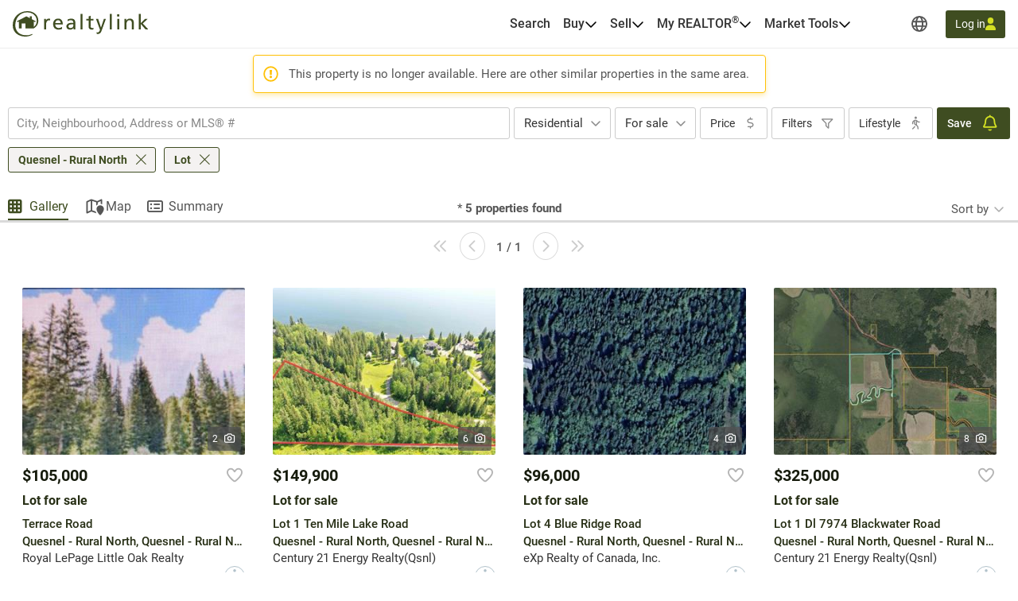

--- FILE ---
content_type: text/javascript
request_url: https://realtylink.org/js/layout.js?v=I-MqlmO7MjAfmMMvGIFp1dWGG5x2XBW0FzQC0C-DoJo
body_size: 500
content:
function mailCallBack(e){grecaptcha.reset(),e.d.Succeeded?Centris.Dialog.alert(e.d.Result,null,(function(){$("#name").val(""),$("#email").val(""),$("#phone").val(""),$("#message").val("")})):Centris.Dialog.alert(e.d.Result)}function sendEmailForm(){$("#contact-us-form").valid()&&grecaptcha.execute()}function contactUsRecaptchaCallback(){var e=(new Centris.HtmlFieldSaver).captureDataAsObject($("#contact-us-form"));window.phoneInput&&(e.phone=window.phoneInput.getNumber());var a=$.stringify(e).replace(/'/g,"\\'").replace(/"/g,'\\"');Centris.fn.wsSend("/Mail/SendContactUsEmail",$.stringify({param:a}),mailCallBack)}function updateCarouselHeight(){jQuery(".carousel").each((function(){var e=10;jQuery(this).find(".carousel-item").length&&(jQuery(this).find(".carousel-item").each((function(){jQuery(this).outerHeight()>e&&(e=jQuery(this).outerHeight())})),jQuery(this).css("height",e+"px"),jQuery(this).find(".carousel-control").css("margin-top",e/3-jQuery(this).find(".carousel-control").height()/2))}))}$(window).scroll((function(){posScroll=$(document).scrollTop(),posScroll>=2900?$("#back-top").fadeIn():$("#back-top").fadeOut()})),$(document).on("click",'a[href*="#"]:not([href="#"]):not([href*="carousel"]), .anchor',(function(e){var a=$(this).attr("href");if(!a.startsWith("#")){var n=a.indexOf("#");a=a.substring(n)}return $("html, body").animate({scrollTop:$(a).offset().top-70},1200),!1})),$(document).mouseup((function(e){var a=$("#navbarCentrisDefault");"navbar-toggler"!==e.target.id&&(!a.is(":visible")||a.is(e.target)||a.has(e.target).length||(a.removeClass("show"),$(".navbar-toggler").attr("aria-expanded","false")))})),$(document).on("click touchstart",(function(e){var a=$("#navbarCentrisDefault"),n=$("#navbarNavCentrisDefault");a.is(e.target)||a.has(e.target).length||n.is(e.target)||n.has(e.target).length||(a.collapse("hide"),$(".navbar-toggler").attr("aria-expanded","false"),$(".navbar-toggler").addClass("collapsed"))})),$(document).ready((function(){jQuery(".carousel").length&&updateCarouselHeight()})),$(window).resize((function(){jQuery(".carousel").length&&updateCarouselHeight()})),$("#list-tab a").on("click",(function(e){e.preventDefault(),$(this).tab("show")})),$(document).on("show.bs.modal",".modal",(function(e){var a=1050+10*$(".modal:visible").length;$(this).css("z-index",a),setTimeout((function(){$(".modal-backdrop").not(".modal-stack").css("z-index",a-1).addClass("modal-stack")}),0)})),$((function(){if($("#animated-banner-dismiss-btn").click((function(){$("#animated-banner-content").hide(),Centris.fn.wsSend("/Banner/SaveBannerDismiss")})),$(".covid-banner").each((function(){var e=$(this).data("banner");$(this).find("a").click((function(){Centris.SendEventToGoogleTagManager({event:"message-covid-19",banner:e})}))})),$("a.js-promotion").click((function(){var e=$(this).data("promo-name");Centris.SendEventToGoogleTagManager({event:"banner","banner-name":e,action:"click",language:window.ConsumerSite.languageCode})})),$("a.js-promotion").length>0){var e=$("a.js-promotion").data("promo-name");Centris.SendEventToGoogleTagManager({event:"banner","banner-name":e,action:"view",language:window.ConsumerSite.languageCode})}}));

--- FILE ---
content_type: application/javascript; charset=UTF-8
request_url: https://realtylink.org/cdn-cgi/challenge-platform/scripts/jsd/main.js
body_size: 9180
content:
window._cf_chl_opt={AKGCx8:'b'};~function(v6,zS,zg,zn,zm,zN,zM,zL,zP,v1){v6=R,function(X,C,vm,v5,z,v){for(vm={X:526,C:458,z:306,v:345,Y:467,D:454,e:366,d:283,c:409,i:425,G:302,f:287},v5=R,z=X();!![];)try{if(v=-parseInt(v5(vm.X))/1+parseInt(v5(vm.C))/2*(parseInt(v5(vm.z))/3)+-parseInt(v5(vm.v))/4*(parseInt(v5(vm.Y))/5)+-parseInt(v5(vm.D))/6*(-parseInt(v5(vm.e))/7)+-parseInt(v5(vm.d))/8*(parseInt(v5(vm.c))/9)+parseInt(v5(vm.i))/10*(-parseInt(v5(vm.G))/11)+parseInt(v5(vm.f))/12,v===C)break;else z.push(z.shift())}catch(Y){z.push(z.shift())}}(J,159389),zS=this||self,zg=zS[v6(465)],zn={},zn[v6(448)]='o',zn[v6(295)]='s',zn[v6(386)]='u',zn[v6(317)]='z',zn[v6(373)]='n',zn[v6(455)]='I',zn[v6(422)]='b',zm=zn,zS[v6(280)]=function(X,C,z,Y,Y4,Y3,Y2,vR,D,G,K,Q,O,U,A,h){if(Y4={X:344,C:311,z:426,v:281,Y:326,D:463,e:384,d:368,c:329,i:410,G:329,f:358,K:480,Q:470,U:490,A:293,h:333,F:341,O:281,y:389,l:461,B:469,o:440,E:440,T:504,W:435},Y3={X:487,C:470,z:316},Y2={X:351,C:475,z:335,v:468},vR=v6,D={'TOneX':function(F,O){return F(O)},'VyDNS':vR(Y4.X),'CXiXx':vR(Y4.C),'BszZI':function(F,O){return F===O},'LHYju':vR(Y4.z),'KjVXF':function(F,O){return F+O},'AJFDg':function(F,O){return F+O},'UoRbm':function(F,O,y){return F(O,y)}},null===C||void 0===C)return Y;for(G=D[vR(Y4.v)](zs,C),X[vR(Y4.Y)][vR(Y4.D)]&&(G=G[vR(Y4.e)](X[vR(Y4.Y)][vR(Y4.D)](C))),G=X[vR(Y4.d)][vR(Y4.c)]&&X[vR(Y4.i)]?X[vR(Y4.d)][vR(Y4.G)](new X[(vR(Y4.i))](G)):function(F,vC,O){for(vC=vR,F[vC(Y3.X)](),O=0;O<F[vC(Y3.C)];F[O]===F[O+1]?F[vC(Y3.z)](O+1,1):O+=1);return F}(G),K='nAsAaAb'.split('A'),K=K[vR(Y4.f)][vR(Y4.K)](K),Q=0;Q<G[vR(Y4.Q)];Q++)if(D[vR(Y4.U)]===D[vR(Y4.A)])return O=h[vR(Y4.h)],Y[vR(Y4.F)](+D(O.t));else(U=G[Q],A=zq(X,C,U),D[vR(Y4.O)](K,A))?(h=D[vR(Y4.y)]('s',A)&&!X[vR(Y4.l)](C[U]),D[vR(Y4.B)]===D[vR(Y4.o)](z,U)?i(D[vR(Y4.E)](z,U),A):h||i(D[vR(Y4.T)](z,U),C[U])):D[vR(Y4.W)](i,z+U,A);return Y;function i(F,O,vX){vX=vR,Object[vX(Y2.X)][vX(Y2.C)][vX(Y2.z)](Y,O)||(Y[O]=[]),Y[O][vX(Y2.v)](F)}},zN=v6(325)[v6(379)](';'),zM=zN[v6(358)][v6(480)](zN),zS[v6(505)]=function(C,z,YJ,Y8,vz,v,Y,D,i,G,K){for(YJ={X:342,C:403,z:493,v:430,Y:439,D:449,e:470,d:400,c:470,i:399,G:468,f:499,K:277},Y8={X:486,C:342,z:493,v:305,Y:436,D:430,e:486},vz=v6,v={},v[vz(YJ.X)]=vz(YJ.C),v[vz(YJ.z)]=function(Q,U){return Q!==U},v[vz(YJ.v)]=function(Q,U){return Q+U},v[vz(YJ.Y)]=function(Q,U){return Q===U},Y=v,D=Object[vz(YJ.D)](z),i=0;i<D[vz(YJ.e)];i++)if(vz(YJ.d)===vz(YJ.d)){if(G=D[i],Y[vz(YJ.Y)]('f',G)&&(G='N'),C[G]){for(K=0;K<z[D[i]][vz(YJ.c)];-1===C[G][vz(YJ.i)](z[D[i]][K])&&(zM(z[D[i]][K])||C[G][vz(YJ.G)]('o.'+z[D[i]][K])),K++);}else C[G]=z[D[i]][vz(YJ.f)](function(Q,vv,U,A){if(vv=vz,U={},U[vv(Y8.X)]=Y[vv(Y8.C)],A=U,Y[vv(Y8.z)](vv(Y8.v),vv(Y8.Y)))return Y[vv(Y8.D)]('o.',Q);else U(A[vv(Y8.e)])})}else return C[vz(YJ.K)](function(){}),'p'},zL=function(YV,YH,YI,Yb,YP,YL,Ys,vD,C,z,Y,D){return YV={X:517,C:385,z:417,v:477,Y:312},YH={X:388,C:388,z:414,v:503,Y:276,D:381,e:411,d:276,c:340,i:276,G:334,f:414,K:411,Q:496,U:468,A:276,h:411,F:292,O:276,y:381,l:343,B:334,o:497,E:387,T:300,W:396,S:375,g:502,n:491,m:411},YI={X:502},Yb={X:470},YP={X:307},YL={X:294,C:470,z:375,v:351,Y:475,D:335,e:351,d:475,c:335,i:335,G:307,f:272,K:285,Q:392,U:395,A:473,h:378,F:415,O:328,y:353,l:472,B:349,o:416,E:495,T:419,W:328,S:525,g:292,n:324,m:468,x:459,s:478,N:413,M:432,Z:468,L:414,P:307,b:459,I:521,a:286,H:405,V:276,j:516,k:286,J0:468,J1:414,J2:276,J3:351,J4:320,J5:401,J6:449,J7:470,J8:289,J9:399,JJ:468,JR:369,JX:499,JC:330,Jz:420,Jv:468,JY:414,JD:330,Jr:413,Je:468,Jp:323,Jd:382,Ju:468,Jc:497,Ji:307,JG:354,Jf:405,JK:468,JQ:313,JU:468,JA:414,Jh:437,JF:429,JO:520,Jy:273,Jl:468,JB:300},Ys={X:374,C:375},vD=v6,C={'CTfrc':function(e,d){return e<d},'PIzPm':function(e,d){return d===e},'tREcU':function(e,d){return e+d},'YwvnB':function(e,d,c,i,G){return e(d,c,i,G)},'SqnTL':vD(YV.X),'UUbap':function(e,d){return e<d},'pVCXi':function(e,d){return d==e},'xhAhC':function(e,d){return e>d},'UFZtD':function(e,d){return d|e},'zZoaY':function(e,d){return e&d},'eACZq':function(e,d){return e<<d},'PtXNH':function(e,d){return e(d)},'ggQjc':function(e,d){return e|d},'glRNh':function(e,d){return e-d},'izisK':function(e,d){return e==d},'KiZHc':function(e,d){return e<<d},'juPvN':function(e,d){return e!==d},'jKuwu':function(e,d){return e>d},'YnvzD':function(e,d){return e-d},'mkFdQ':function(e,d){return e<<d},'MRvik':function(e,d){return e-d},'cuaGE':function(e,d){return e(d)},'sywUI':function(e,d){return d&e},'NfZBi':function(e,d){return e|d},'iKOSI':function(e,d){return e-d},'SrzQx':function(e,d){return d!==e},'RJTUK':vD(YV.C),'WBbvA':function(e){return e()},'UegDA':function(e,d,c){return e(d,c)},'NKOee':function(e,d){return e*d},'OTJiD':vD(YV.z),'UmoEr':function(e,d){return e>d},'ZiGAm':function(e,d){return e!=d},'YuCwM':function(e,d){return e==d},'MYcpC':function(e,d){return d==e},'crLKd':function(e,d){return e(d)},'uGSTg':function(e,d){return d==e},'mewUr':function(e,d){return e<d},'wuZlJ':function(e,d){return e===d}},z=String[vD(YV.v)],Y={'h':function(e){return null==e?'':Y.g(e,6,function(d,vr){return vr=R,vr(Ys.X)[vr(Ys.C)](d)})},'g':function(i,G,K,YM,vp,Q,U,A,F,O,y,B,o,E,T,W,S,x,s,Z,L,P,I,H,N,V,j){if(YM={X:524},vp=vD,Q={'swybO':function(M,Z,L,P,I,ve){return ve=R,C[ve(YM.X)](M,Z,L,P,I)}},i==null)return'';for(A={},F={},O='',y=2,B=3,o=2,E=[],T=0,W=0,S=0;C[vp(YL.X)](S,i[vp(YL.C)]);S+=1)if(x=i[vp(YL.z)](S),Object[vp(YL.v)][vp(YL.Y)][vp(YL.D)](A,x)||(A[x]=B++,F[x]=!0),s=O+x,Object[vp(YL.e)][vp(YL.d)][vp(YL.c)](A,s))O=s;else{if(Object[vp(YL.e)][vp(YL.Y)][vp(YL.i)](F,O)){if(256>O[vp(YL.G)](0)){if(C[vp(YL.f)]===vp(YL.K))try{return Z=K[vp(YL.Q)](vp(YL.U)),Z[vp(YL.A)]=vp(YL.h),Z[vp(YL.F)]='-1',Q[vp(YL.O)][vp(YL.y)](Z),L=Z[vp(YL.l)],P={},P=U(L,L,'',P),P=A(L,L[vp(YL.B)]||L[vp(YL.o)],'n.',P),P=Q[vp(YL.E)](O,L,Z[vp(YL.T)],'d.',P),F[vp(YL.W)][vp(YL.S)](Z),I={},I.r=P,I.e=null,I}catch(V){return H={},H.r={},H.e=V,H}else{for(U=0;C[vp(YL.g)](U,o);T<<=1,C[vp(YL.n)](W,G-1)?(W=0,E[vp(YL.m)](K(T)),T=0):W++,U++);for(N=O[vp(YL.G)](0),U=0;C[vp(YL.x)](8,U);T=C[vp(YL.s)](T<<1,C[vp(YL.N)](N,1)),W==G-1?(W=0,E[vp(YL.m)](K(T)),T=0):W++,N>>=1,U++);}}else{for(N=1,U=0;U<o;T=C[vp(YL.M)](T,1)|N,W==G-1?(W=0,E[vp(YL.Z)](C[vp(YL.L)](K,T)),T=0):W++,N=0,U++);for(N=O[vp(YL.P)](0),U=0;C[vp(YL.b)](16,U);T=C[vp(YL.I)](T<<1.19,C[vp(YL.N)](N,1)),W==C[vp(YL.a)](G,1)?(W=0,E[vp(YL.Z)](K(T)),T=0):W++,N>>=1,U++);}y--,C[vp(YL.H)](0,y)&&(y=Math[vp(YL.V)](2,o),o++),delete F[O]}else for(N=A[O],U=0;C[vp(YL.X)](U,o);T=C[vp(YL.j)](T,1)|N&1.51,C[vp(YL.n)](W,C[vp(YL.k)](G,1))?(W=0,E[vp(YL.J0)](C[vp(YL.J1)](K,T)),T=0):W++,N>>=1,U++);O=(y--,0==y&&(y=Math[vp(YL.J2)](2,o),o++),A[s]=B++,String(x))}if(O!==''){if(Object[vp(YL.J3)][vp(YL.Y)][vp(YL.i)](F,O)){if(C[vp(YL.J4)](vp(YL.J5),vp(YL.J5))){for(I=K[vp(YL.J6)](Q),H=0;H<I[vp(YL.J7)];H++)if(V=I[H],'f'===V&&(V='N'),T[V]){for(j=0;C[vp(YL.X)](j,W[I[H]][vp(YL.C)]);C[vp(YL.J8)](-1,S[V][vp(YL.J9)](G[I[H]][j]))&&(y(x[I[H]][j])||x[V][vp(YL.JJ)](C[vp(YL.JR)]('o.',s[I[H]][j]))),j++);}else N[V]=M[I[H]][vp(YL.JX)](function(J0){return'o.'+J0})}else{if(C[vp(YL.JC)](256,O[vp(YL.G)](0))){for(U=0;U<o;T<<=1,W==C[vp(YL.Jz)](G,1)?(W=0,E[vp(YL.Jv)](C[vp(YL.JY)](K,T)),T=0):W++,U++);for(N=O[vp(YL.P)](0),U=0;C[vp(YL.JD)](8,U);T=T<<1|C[vp(YL.Jr)](N,1),C[vp(YL.H)](W,G-1)?(W=0,E[vp(YL.Je)](C[vp(YL.JY)](K,T)),T=0):W++,N>>=1,U++);}else{for(N=1,U=0;U<o;T=C[vp(YL.Jp)](T,1)|N,W==C[vp(YL.Jd)](G,1)?(W=0,E[vp(YL.Ju)](C[vp(YL.Jc)](K,T)),T=0):W++,N=0,U++);for(N=O[vp(YL.Ji)](0),U=0;16>U;T=C[vp(YL.j)](T,1)|C[vp(YL.JG)](N,1),C[vp(YL.Jf)](W,G-1)?(W=0,E[vp(YL.JK)](K(T)),T=0):W++,N>>=1,U++);}y--,y==0&&(y=Math[vp(YL.J2)](2,o),o++),delete F[O]}}else for(N=A[O],U=0;U<o;T=C[vp(YL.JQ)](T<<1,C[vp(YL.Jr)](N,1)),G-1==W?(W=0,E[vp(YL.JU)](C[vp(YL.JA)](K,T)),T=0):W++,N>>=1,U++);y--,y==0&&o++}for(N=2,U=0;U<o;T=1&N|T<<1.85,W==C[vp(YL.Jh)](G,1)?(W=0,E[vp(YL.Je)](C[vp(YL.J1)](K,T)),T=0):W++,N>>=1,U++);for(;;)if(T<<=1,W==G-1){if(C[vp(YL.JF)](C[vp(YL.JO)],C[vp(YL.JO)]))z[vp(YL.Jy)]=Y,D();else{E[vp(YL.Jl)](K(T));break}}else W++;return E[vp(YL.JB)]('')},'j':function(e,vd){return vd=vD,e==null?'':''==e?null:Y.i(e[vd(Yb.X)],32768,function(d,vu){return vu=vd,e[vu(YP.X)](d)})},'i':function(i,G,K,vi,Q,U,A,F,O,y,B,o,E,T,W,S,x,N,Ya,Z,s){if(vi=vD,Q={'NChXF':function(M,vc){return vc=R,C[vc(YI.X)](M)}},C[vi(YH.X)]===C[vi(YH.C)]){for(U=[],A=4,F=4,O=3,y=[],E=C[vi(YH.z)](K,0),T=G,W=1,B=0;C[vi(YH.v)](3,B);U[B]=B,B+=1);for(S=0,x=Math[vi(YH.Y)](2,2),o=1;C[vi(YH.D)](o,x);s=T&E,T>>=1,0==T&&(T=G,E=K(W++)),S|=C[vi(YH.e)](0<s?1:0,o),o<<=1);switch(S){case 0:for(S=0,x=Math[vi(YH.d)](2,8),o=1;o!=x;s=T&E,T>>=1,C[vi(YH.c)](0,T)&&(T=G,E=K(W++)),S|=o*(0<s?1:0),o<<=1);N=z(S);break;case 1:for(S=0,x=Math[vi(YH.i)](2,16),o=1;x!=o;s=T&E,T>>=1,C[vi(YH.G)](0,T)&&(T=G,E=C[vi(YH.f)](K,W++)),S|=C[vi(YH.K)](0<s?1:0,o),o<<=1);N=C[vi(YH.Q)](z,S);break;case 2:return''}for(B=U[3]=N,y[vi(YH.U)](N);;){if(W>i)return'';for(S=0,x=Math[vi(YH.A)](2,O),o=1;x!=o;s=T&E,T>>=1,0==T&&(T=G,E=K(W++)),S|=C[vi(YH.h)](C[vi(YH.F)](0,s)?1:0,o),o<<=1);switch(N=S){case 0:for(S=0,x=Math[vi(YH.O)](2,8),o=1;C[vi(YH.y)](o,x);s=E&T,T>>=1,C[vi(YH.l)](0,T)&&(T=G,E=C[vi(YH.Q)](K,W++)),S|=C[vi(YH.h)](0<s?1:0,o),o<<=1);U[F++]=C[vi(YH.Q)](z,S),N=F-1,A--;break;case 1:for(S=0,x=Math[vi(YH.A)](2,16),o=1;o!=x;s=E&T,T>>=1,C[vi(YH.B)](0,T)&&(T=G,E=C[vi(YH.o)](K,W++)),S|=(C[vi(YH.E)](0,s)?1:0)*o,o<<=1);U[F++]=z(S),N=F-1,A--;break;case 2:return y[vi(YH.T)]('')}if(A==0&&(A=Math[vi(YH.i)](2,O),O++),U[N])N=U[N];else if(C[vi(YH.W)](N,F))N=B+B[vi(YH.S)](0);else return null;y[vi(YH.U)](N),U[F++]=B+N[vi(YH.S)](0),A--,B=N,A==0&&(A=Math[vi(YH.A)](2,O),O++)}}else{if(Ya={X:304},Z=C[vi(YH.g)](N),null===Z)return;E=(U&&U(A),C[vi(YH.n)](K,function(vG){vG=vi,Q[vG(Ya.X)](Z)},C[vi(YH.m)](Z,1e3)))}}},D={},D[vD(YV.Y)]=Y.h,D}(),zP=null,v1=v0(),v3();function zq(X,C,z,va,vb,v8,Y,D,G,e){Y=(va={X:356,C:308,z:507,v:331,Y:284,D:308,e:427,d:314,c:383,i:482,G:423,f:448,K:394,Q:434,U:277,A:481,h:421,F:368,O:309,y:397,l:368},vb={X:423,C:331},v8=v6,{'VgOzX':function(i,G){return i===G},'qgMTR':function(i){return i()},'IqqoI':function(i,G,K){return i(G,K)},'PEXcE':function(i,G){return i(G)},'mmciN':v8(va.X),'iOsoB':function(i,G){return G!==i},'OMhko':v8(va.C),'ZGlvG':v8(va.z),'WWafv':v8(va.v),'WsqZb':function(i,G){return G===i}});try{Y[v8(va.Y)](v8(va.D),Y[v8(va.e)])?(G=Y[v8(va.d)](e),Y[v8(va.c)](e,G.r,function(F,v9){v9=v8,Y[v9(vb.X)](typeof K,v9(vb.C))&&A(F),U()}),G.e&&K(v8(va.i),G.e)):D=C[z]}catch(G){return'i'}if(null==D)return Y[v8(va.G)](void 0,D)?'u':'x';if(v8(va.f)==typeof D){if(v8(va.z)===Y[v8(va.K)])try{if(Y[v8(va.Q)]==typeof D[v8(va.U)])return D[v8(va.U)](function(){}),'p'}catch(K){}else Y[v8(va.A)](C,Y[v8(va.h)])}return X[v8(va.F)][v8(va.O)](D)?'a':Y[v8(va.y)](D,X[v8(va.l)])?'D':Y[v8(va.y)](!0,D)?'T':D===!1?'F':(e=typeof D,v8(va.v)==e?zx(X,D)?'N':'f':zm[e]||'?')}function zI(D4,vQ,C,z,v,Y){return D4={X:431,C:348,z:303,v:373,Y:333,D:431,e:296,d:460,c:348},vQ=v6,C={},C[vQ(D4.X)]=function(D,e){return D===e},C[vQ(D4.C)]=function(D,e){return D!==e},C[vQ(D4.z)]=vQ(D4.v),z=C,v=zS[vQ(D4.Y)],!v?z[vQ(D4.D)](vQ(D4.e),vQ(D4.d))?null:null:(Y=v.i,z[vQ(D4.c)](typeof Y,z[vQ(D4.z)])||Y<30)?null:Y}function zx(C,z,vq,v7,v,Y){return vq={X:479,C:510,z:351,v:471,Y:335,D:399,e:346},v7=v6,v={},v[v7(vq.X)]=function(D,e){return D instanceof e},Y=v,Y[v7(vq.X)](z,C[v7(vq.C)])&&0<C[v7(vq.C)][v7(vq.z)][v7(vq.v)][v7(vq.Y)](z)[v7(vq.D)](v7(vq.e))}function zj(Dc,vy,C,z,v,Y,D){return Dc={X:402,C:341,z:494,v:402},vy=v6,C={},C[vy(Dc.X)]=function(e,d){return e-d},z=C,v=3600,Y=zw(),D=Math[vy(Dc.C)](Date[vy(Dc.z)]()/1e3),z[vy(Dc.v)](D,Y)>v?![]:!![]}function J(DL){return DL='oBVaE,sort,location,EGBtw,VyDNS,UegDA,aGrkD,Ivdue,now,swybO,crLKd,cuaGE,POST,map,getPrototypeOf,ontimeout,WBbvA,UmoEr,AJFDg,rxvNi8,_cf_chl_opt,VBiGB,gikDL,CnwA5,Function,kTOOH,INKYt,NVweL,Qbkpo,status,KiZHc,oHRSG,log,stringify,RJTUK,ggQjc,/invisible/jsd,kBZHR,YwvnB,removeChild,274246QObGPl,lUbAo,TDOCs,SqnTL,onreadystatechange,fHiYe,NnfZX,pow,catch,http-code:,AAKDC,pRIb1,TOneX,aUjz8,2454792wfEYxp,iOsoB,lpOCY,glRNh,10420908RiOsPh,VCsEo,PIzPm,readyState,xYxAS,UUbap,CXiXx,CTfrc,string,tAXDK,loading,pWwGD,oCyvx,join,Qysgf,1514777UNMILl,kOQVU,NChXF,TRJVg,30579MUUkGi,charCodeAt,XpTXC,isArray,send,sFLaB,QpEq,NfZBi,qgMTR,DOMContentLoaded,splice,symbol,fhtWT,FRHZA,juPvN,sid,AdeF3,mkFdQ,pVCXi,_cf_chl_opt;JJgc4;PJAn2;kJOnV9;IWJi4;OHeaY1;DqMg0;FKmRv9;LpvFx1;cAdz2;PqBHf2;nFZCC5;ddwW5;pRIb1;rxvNi8;RrrrA2;erHi9,Object,onload,body,from,jKuwu,function,PdpZy,__CF$cv$params,MYcpC,call,VNeON,eEkPB,addEventListener,pzDwr,YuCwM,floor,DvGlO,uGSTg,YGbpz,4gSmNqH,[native code],detail,fIIAa,clientInformation,drykc,prototype,postMessage,appendChild,sywUI,cYPrL,success,href,includes,sTSHc,xVWXi,FlOXu,/b/ov1/0.46259174603341613:1769667765:vfJcV3MvlWHO_y5YpVDvD6ucr6-K-IRVSh9_24lh7RM/,NbbEa,kGFJv,uQNaA,2086cRdRWq,LprnH,Array,tREcU,AXUDo,source,UOaPS,number,wN$oA7mGKfWjXRLS-rJMasbuyqQZlgkD0I2UYxtendTvO8V1EC53Hchpi+zB96FP4,charAt,OjnaE,event,display: none,split,/jsd/oneshot/d251aa49a8a3/0.46259174603341613:1769667765:vfJcV3MvlWHO_y5YpVDvD6ucr6-K-IRVSh9_24lh7RM/,ZiGAm,MRvik,IqqoI,concat,LoYFY,undefined,mewUr,OTJiD,BszZI,pkLOA2,AKGCx8,createElement,randomUUID,ZGlvG,iframe,wuZlJ,WsqZb,rzXoj,indexOf,lLqOi,XaTUi,YkyFp,timeout,open,izisK,LRmiB4,iVVWR,onerror,9IjDdKD,Set,NKOee,lIVUm,zZoaY,PtXNH,tabIndex,navigator,HZyPK,zAXen,contentDocument,YnvzD,mmciN,boolean,VgOzX,xhr-error,10ykvoAy,d.cookie,OMhko,parent,SrzQx,PRHUz,VYZdR,eACZq,TYlZ6,WWafv,UoRbm,NgLWU,iKOSI,SIsFW,VDWdA,KjVXF,cloudflare-invisible,XNqDP,rIEVS,DrPgL,/cdn-cgi/challenge-platform/h/,RphMV,random,object,keys,JBxy9,ETOIz,sTvdm,wwyMc,2256avEYMQ,bigint,api,AArzo,26lqvroJ,xhAhC,wvhHG,isNaN,rhAgK,getOwnPropertyNames,errorInfoObject,document,chctx,1173875bvRbxq,push,LHYju,length,toString,contentWindow,style,lSJFP,hasOwnProperty,XMLHttpRequest,fromCharCode,UFZtD,AUBTx,bind,PEXcE,error on cf_chl_props,jsd,SSTpq3,error'.split(','),J=function(){return DL},J()}function zb(X,D1,D0,vf,C,z){D1={X:453,C:482,z:527,v:355},D0={X:331,C:513,z:453,v:361,Y:482,D:274},vf=v6,C={'NVweL':function(v,Y){return Y!==v},'FlOXu':vf(D1.X),'fHiYe':function(v,Y){return v(Y)},'lUbAo':function(v){return v()},'cYPrL':vf(D1.C)},z=C[vf(D1.z)](zZ),zk(z.r,function(v,vK){vK=vf,typeof X===vK(D0.X)&&(C[vK(D0.C)](vK(D0.z),C[vK(D0.v)])?z(vK(D0.Y),v.e):C[vK(D0.D)](X,v)),zH()}),z.e&&v2(C[vf(D1.v)],z.e)}function zs(C,vV,vJ,z,v,Y){for(vV={X:336,C:384,z:449,v:500},vJ=v6,z={},z[vJ(vV.X)]=function(D,e){return e!==D},v=z,Y=[];v[vJ(vV.X)](null,C);Y=Y[vJ(vV.C)](Object[vJ(vV.z)](C)),C=Object[vJ(vV.v)](C));return Y}function R(X,C,z,v){return X=X-271,z=J(),v=z[X],v}function zV(C,Dp,vF,z,v){return Dp={X:363,C:363,z:447},vF=v6,z={},z[vF(Dp.X)]=function(Y,D){return Y<D},v=z,v[vF(Dp.C)](Math[vF(Dp.z)](),C)}function v2(v,Y,Dn,vT,D,d,c,i,G,f,K,Q,U,h){if(Dn={X:445,C:322,z:433,v:372,Y:511,D:333,e:299,d:364,c:506,i:391,G:362,f:522,K:476,Q:404,U:498,A:403,h:501,F:509,O:506,y:509,l:484,B:506,o:406,E:506,T:406,W:390,S:282,g:450,n:464,m:466,x:371,s:483,N:310,M:312,Z:468,L:307,P:444,b:442,I:452,a:443,H:468,V:367},vT=v6,D={'DrPgL':function(A,h){return A>h},'XNqDP':function(A,h){return A<<h},'sTvdm':function(A,h){return h==A},'rIEVS':function(A,h){return A-h},'LprnH':function(A,h){return A(h)},'oCyvx':function(A,h){return A+h},'kGFJv':vT(Dn.X)},!zV(0))return![];c=(d={},d[vT(Dn.C)]=v,d[vT(Dn.z)]=Y,d);try{if(vT(Dn.v)!==vT(Dn.Y))i=zS[vT(Dn.D)],G=D[vT(Dn.e)](D[vT(Dn.d)]+zS[vT(Dn.c)][vT(Dn.i)]+vT(Dn.G)+i.r,vT(Dn.f)),f=new zS[(vT(Dn.K))](),f[vT(Dn.Q)](vT(Dn.U),G),f[vT(Dn.A)]=2500,f[vT(Dn.h)]=function(){},K={},K[vT(Dn.F)]=zS[vT(Dn.O)][vT(Dn.y)],K[vT(Dn.l)]=zS[vT(Dn.B)][vT(Dn.l)],K[vT(Dn.o)]=zS[vT(Dn.E)][vT(Dn.T)],K[vT(Dn.W)]=zS[vT(Dn.E)][vT(Dn.S)],K[vT(Dn.g)]=v1,Q=K,U={},U[vT(Dn.n)]=c,U[vT(Dn.m)]=Q,U[vT(Dn.x)]=vT(Dn.s),f[vT(Dn.N)](zL[vT(Dn.M)](U));else{for(g=0;n<m;s<<=1,M-1==N?(Z=0,L[vT(Dn.Z)](P(b)),I=0):a++,x++);for(h=H[vT(Dn.L)](0),V=0;D[vT(Dn.P)](8,j);J0=D[vT(Dn.b)](J1,1)|h&1.35,D[vT(Dn.I)](J2,D[vT(Dn.a)](J3,1))?(J4=0,J5[vT(Dn.H)](D[vT(Dn.V)](J6,J7)),J8=0):J9++,h>>=1,k++);}}catch(h){}}function zk(X,C,Dl,Dy,DO,DF,vl,z,v,Y,D){Dl={X:356,C:278,z:424,v:498,Y:333,D:518,e:506,d:476,c:404,i:301,G:298,f:445,K:506,Q:391,U:380,A:456,h:403,F:501,O:327,y:408,l:488,B:357,o:488,E:357,T:456,W:310,S:312,g:519},Dy={X:279,C:514},DO={X:515,C:319,z:492,v:339,Y:360,D:489,e:376,d:468,c:307,i:508,G:474,f:298,K:523},DF={X:403},vl=v6,z={'pzDwr':function(e,d){return e<d},'xVWXi':function(e,d){return d|e},'EGBtw':function(e,d){return e<<d},'OjnaE':function(e,d){return e-d},'gikDL':function(e,d){return e==d},'aGrkD':vl(Dl.X),'lSJFP':function(e,d){return e(d)},'pWwGD':function(e,d){return e+d},'kBZHR':vl(Dl.C),'AAKDC':function(e,d){return e(d)},'Qbkpo':vl(Dl.z),'Qysgf':vl(Dl.v)},v=zS[vl(Dl.Y)],console[vl(Dl.D)](zS[vl(Dl.e)]),Y=new zS[(vl(Dl.d))](),Y[vl(Dl.c)](z[vl(Dl.i)],z[vl(Dl.G)](vl(Dl.f)+zS[vl(Dl.K)][vl(Dl.Q)],vl(Dl.U))+v.r),v[vl(Dl.A)]&&(Y[vl(Dl.h)]=5e3,Y[vl(Dl.F)]=function(vB){vB=vl,C(vB(DF.X))}),Y[vl(Dl.O)]=function(vt){if(vt=vl,Y[vt(DO.X)]>=200&&Y[vt(DO.X)]<300){if(vt(DO.C)===vt(DO.C))C(z[vt(DO.z)]);else{for(Z=1,L=0;z[vt(DO.v)](P,b);a=z[vt(DO.Y)](z[vt(DO.D)](H,1),V),j==z[vt(DO.e)](k,1)?(J0=0,J1[vt(DO.d)](J2(J3)),J4=0):J5++,J6=0,I++);for(J7=J8[vt(DO.c)](0),J9=0;16>JJ;JX=JC<<1|Jz&1,z[vt(DO.i)](Jv,JY-1)?(JD=0,Jr[vt(DO.d)](Je(Jp)),Jd=0):Ju++,Jc>>=1,JR++);}}else z[vt(DO.G)](C,z[vt(DO.f)](z[vt(DO.K)],Y[vt(DO.X)]))},Y[vl(Dl.y)]=function(vo){vo=vl,z[vo(Dy.X)](C,z[vo(Dy.C)])},D={'t':zw(),'lhr':zg[vl(Dl.l)]&&zg[vl(Dl.l)][vl(Dl.B)]?zg[vl(Dl.o)][vl(Dl.E)]:'','api':v[vl(Dl.T)]?!![]:![],'c':za(),'payload':X},Y[vl(Dl.W)](zL[vl(Dl.S)](JSON[vl(Dl.g)](D)))}function zw(Dd,vO,X){return Dd={X:333,C:341},vO=v6,X=zS[vO(Dd.X)],Math[vO(Dd.C)](+atob(X.t))}function za(D6,vU,X){return D6={X:451},vU=v6,X={'ETOIz':function(C){return C()}},X[vU(D6.X)](zI)!==null}function v4(v,Y,DZ,vn,D,e,d,c){if(DZ={X:462,C:441,z:359,v:356,Y:456,D:371,e:321,d:377,c:428,i:352,G:441,f:485,K:347,Q:352},vn=v6,D={},D[vn(DZ.X)]=vn(DZ.C),D[vn(DZ.z)]=vn(DZ.v),e=D,!v[vn(DZ.Y)])return;Y===vn(DZ.v)?(d={},d[vn(DZ.D)]=e[vn(DZ.X)],d[vn(DZ.e)]=v.r,d[vn(DZ.d)]=e[vn(DZ.z)],zS[vn(DZ.c)][vn(DZ.i)](d,'*')):(c={},c[vn(DZ.D)]=vn(DZ.G),c[vn(DZ.e)]=v.r,c[vn(DZ.d)]=vn(DZ.f),c[vn(DZ.K)]=Y,zS[vn(DZ.c)][vn(DZ.Q)](c,'*'))}function zH(Dr,DD,vA,X,C){if(Dr={X:291,C:512,z:418,v:307,Y:288,D:468,e:457,d:307,c:318,i:337,G:468,f:275,K:468,Q:307,U:398,A:407,h:276,F:438,O:412},DD={X:332},vA=v6,X={'VCsEo':function(z,v){return z-v},'AArzo':function(z,v){return z(v)},'fhtWT':function(z,v){return z>v},'eEkPB':function(z,v){return z<<v},'NnfZX':function(z,v){return v|z},'rzXoj':function(z,v){return z|v},'iVVWR':function(z,v){return z==v},'PdpZy':function(z){return z()},'INKYt':vA(Dr.X),'SIsFW':function(z,v,Y){return z(v,Y)},'lIVUm':function(z,v){return z*v}},C=zI(),null===C)return;if(zP){if(X[vA(Dr.C)]!==vA(Dr.z))clearTimeout(zP);else{if(256>JU[vA(Dr.v)](0)){for(RT=0;RW<RS;Rn<<=1,Rm==X[vA(Dr.Y)](Rx,1)?(Rq=0,Rs[vA(Dr.D)](X[vA(Dr.e)](RN,RM)),RZ=0):RL++,Rg++);for(RP=Rb[vA(Dr.d)](0),RI=0;X[vA(Dr.c)](8,Ra);RV=X[vA(Dr.i)](Rw,1)|1&Rj,X0-1==Rk?(X1=0,X2[vA(Dr.G)](X3(X4)),X5=0):X6++,X7>>=1,RH++);}else{for(X8=1,X9=0;XJ<XR;XC=X[vA(Dr.f)](Xz<<1,Xv),XY==XD-1?(Xr=0,Xe[vA(Dr.K)](Xp(Xd)),Xu=0):Xc++,Xi=0,XX++);for(XG=Xf[vA(Dr.Q)](0),XK=0;X[vA(Dr.c)](16,XQ);XA=X[vA(Dr.U)](X[vA(Dr.i)](Xh,1),1.15&XF),Xy-1==XO?(Xl=0,XB[vA(Dr.K)](Xt(Xo)),XE=0):XT++,XW>>=1,XU++);}RF--,X[vA(Dr.A)](0,RO)&&(Ry=Rl[vA(Dr.h)](2,RB),Rt++),delete Ro[RE]}}zP=X[vA(Dr.F)](setTimeout,function(vh){vh=vA,X[vh(DD.X)](zb)},X[vA(Dr.O)](C,1e3))}function v0(DB,vE){return DB={X:393,C:393},vE=v6,crypto&&crypto[vE(DB.X)]?crypto[vE(DB.C)]():''}function zZ(YR,vY,v,Y,D,d,c,i,G){Y=(YR={X:350,C:378,z:271,v:349,Y:392,D:395,e:473,d:350,c:415,i:328,G:353,f:472,K:271,Q:416,U:419,A:328,h:525},vY=v6,v={},v[vY(YR.X)]=vY(YR.C),v[vY(YR.z)]=vY(YR.v),v);try{return D=zg[vY(YR.Y)](vY(YR.D)),D[vY(YR.e)]=Y[vY(YR.d)],D[vY(YR.c)]='-1',zg[vY(YR.i)][vY(YR.G)](D),d=D[vY(YR.f)],c={},c=pRIb1(d,d,'',c),c=pRIb1(d,d[Y[vY(YR.K)]]||d[vY(YR.Q)],'n.',c),c=pRIb1(d,D[vY(YR.U)],'d.',c),zg[vY(YR.A)][vY(YR.h)](D),i={},i.r=c,i.e=null,i}catch(f){return G={},G.r={},G.e=f,G}}function v3(DM,DN,Dq,vW,X,C,z,v,Y){if(DM={X:297,C:333,z:290,v:297,Y:365,D:338,e:338,d:315,c:273},DN={X:290,C:446,z:273,v:365},Dq={X:370,C:370,z:365},vW=v6,X={'uQNaA':function(D){return D()},'RphMV':vW(DM.X)},C=zS[vW(DM.C)],!C)return;if(!zj())return;(z=![],v=function(vS){if(vS=vW,vS(Dq.X)!==vS(Dq.C))return;else if(!z){if(z=!![],!X[vS(Dq.z)](zj))return;zb(function(e){v4(C,e)})}},zg[vW(DM.z)]!==vW(DM.v))?X[vW(DM.Y)](v):zS[vW(DM.D)]?zg[vW(DM.e)](vW(DM.d),v):(Y=zg[vW(DM.c)]||function(){},zg[vW(DM.c)]=function(vg){vg=vW,Y(),zg[vg(DN.X)]!==X[vg(DN.C)]&&(zg[vg(DN.z)]=Y,X[vg(DN.v)](v))})}}()